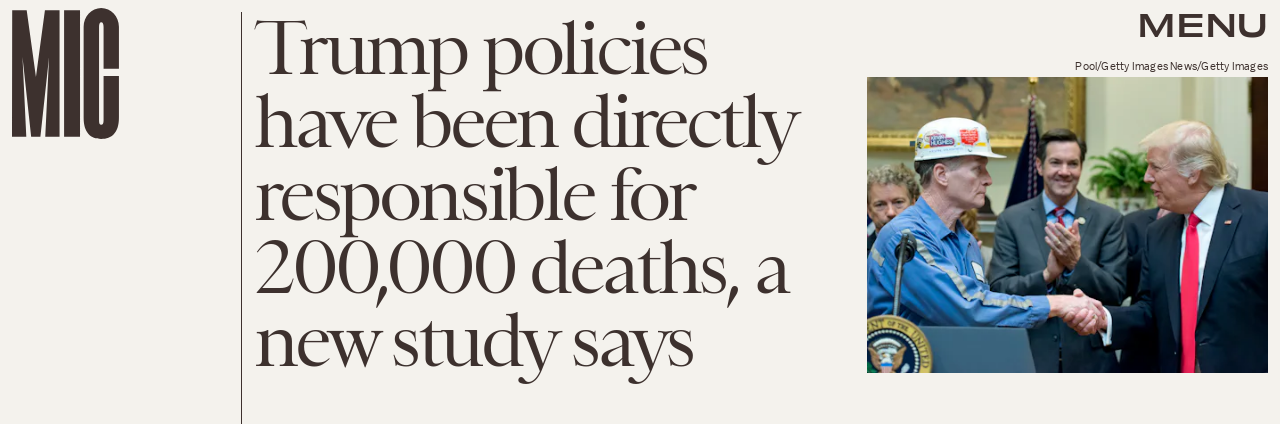

--- FILE ---
content_type: text/html; charset=utf-8
request_url: https://www.google.com/recaptcha/api2/aframe
body_size: 267
content:
<!DOCTYPE HTML><html><head><meta http-equiv="content-type" content="text/html; charset=UTF-8"></head><body><script nonce="4hhNQmotzDCH43wsRdQLtQ">/** Anti-fraud and anti-abuse applications only. See google.com/recaptcha */ try{var clients={'sodar':'https://pagead2.googlesyndication.com/pagead/sodar?'};window.addEventListener("message",function(a){try{if(a.source===window.parent){var b=JSON.parse(a.data);var c=clients[b['id']];if(c){var d=document.createElement('img');d.src=c+b['params']+'&rc='+(localStorage.getItem("rc::a")?sessionStorage.getItem("rc::b"):"");window.document.body.appendChild(d);sessionStorage.setItem("rc::e",parseInt(sessionStorage.getItem("rc::e")||0)+1);localStorage.setItem("rc::h",'1769022074428');}}}catch(b){}});window.parent.postMessage("_grecaptcha_ready", "*");}catch(b){}</script></body></html>